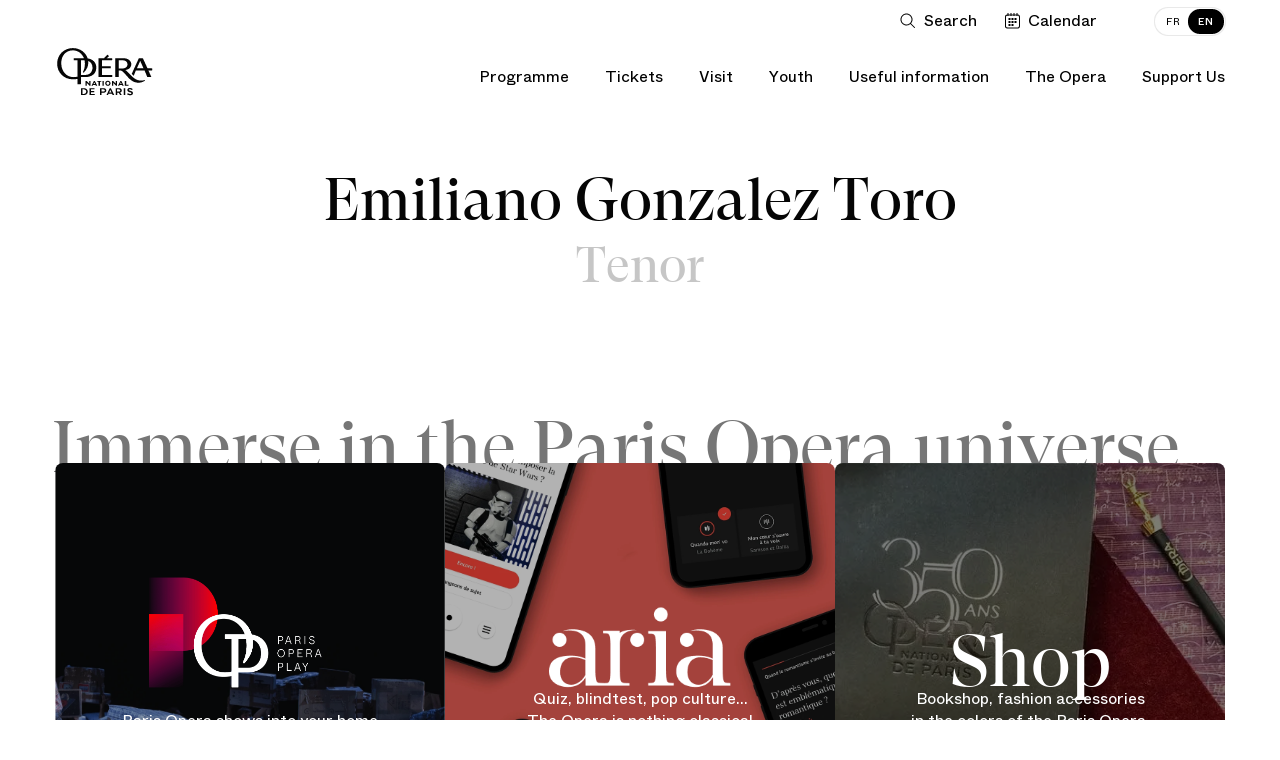

--- FILE ---
content_type: text/css
request_url: https://www.operadeparis.fr/dist/chunks/artist.684fb10f0a7e4fbe261b.css
body_size: 9253
content:
@font-face{font-family:"gt-super-display-light";src:url(/dist/1e85e9bf751b58ef71b4.woff2) format("woff2"),url(/dist/f8857899da88df7e3d04.woff) format("woff");font-weight:normal;font-style:normal}@font-face{font-family:"gt-super-display-regular";src:url(/dist/a82fa24ec89d3092e007.woff2) format("woff2"),url(/dist/131dfe3ed68bfe611b48.woff) format("woff");font-weight:normal;font-style:normal}@font-face{font-family:"gt-super-display-medium";src:url(/dist/103f815b02072c458bd7.woff2) format("woff2"),url(/dist/3e24ebfb61d89e423636.woff) format("woff");font-weight:normal;font-style:normal}@font-face{font-family:"gt-super-display-bold";src:url(/dist/90a179fb812f01761367.woff2) format("woff2"),url(/dist/8ae38b3c8318406882ef.woff) format("woff");font-weight:normal;font-style:normal}@font-face{font-family:"whyte-light";src:url(/dist/ccd0abbcff67ba5eee13.woff2) format("woff2"),url(/dist/37c5e508790491b585a4.woff) format("woff");font-weight:normal;font-style:normal}@font-face{font-family:"whyte-regular";src:url(/dist/291e70de891f79ccc299.woff2) format("woff2"),url(/dist/432f833198f2d23edd06.woff) format("woff");font-weight:normal;font-style:normal}@font-face{font-family:"whyte-medium";src:url(/dist/5187a0718dca1a7f7ed5.woff2) format("woff2"),url(/dist/ef2835b2cff4bc078cde.woff) format("woff");font-weight:normal;font-style:normal}@font-face{font-family:"whyte-bold";src:url(/dist/962175dded2f4a8b4a8f.woff2) format("woff2"),url(/dist/c3e156e3cbd98adce02c.woff) format("woff");font-weight:normal;font-style:normal}@font-face{font-family:"whyte-italic";src:url(/dist/28cb33ce0f900a353d06.woff2) format("woff2"),url(/dist/dee7b5a43c8d00bea359.woff) format("woff");font-weight:normal;font-style:normal}.grid-container{max-width:1230px;margin:0 auto;padding-left:30px;padding-right:30px}.grid-container::after{content:"";display:table;clear:both}@media screen and (max-width: 767px){.grid-container{padding-left:20px;padding-right:20px}}.grid-container .grid-row{margin-left:calc(-15px);margin-right:calc(-15px)}@media screen and (max-width: 767px){.grid-container .grid-row{margin-left:calc(-10px);margin-right:calc(-10px)}}.grid-container .grid-row::after{content:"";display:table;clear:both}.grid-container .grid-row.last-item{margin-bottom:99px}@media screen and (max-width: 767px){.grid-container .grid-row.last-item{margin-bottom:55px}}.grid-container .grid-main{width:66.6666666667%;float:left;padding-right:15px;padding-left:15px}@media screen and (max-width: 1023px){.grid-container .grid-main{width:100%}}@media screen and (max-width: 767px){.grid-container .grid-main{padding-right:10px;padding-left:10px}}.grid-container .grid-aside{position:relative;float:left;width:33.3333333333%;padding-left:15px;padding-right:15px}.grid-container .grid-aside::after{content:"";display:table;clear:both}@media screen and (max-width: 1023px){.grid-container .grid-aside{width:100%}}.grid-container .grid-omega{margin-right:0}.grid-container .grid-three{float:left;width:25%;padding-right:15px;padding-left:15px}.grid-container .grid-nine{float:left;width:75%;padding-right:15px;padding-left:15px}@media screen and (max-width: 1023px){.grid-container .grid-nine{width:100%}}.grid-row-margin{margin-top:40px;margin-bottom:40px}@media screen and (max-width: 767px){.grid-row-margin{margin-top:30px;margin-bottom:30px}}@media screen and (min-width: 1280px){.grid-show-margin{margin-top:66px;margin-bottom:40px}}.grid-row-prefooter{margin-bottom:100px}@media screen and (max-width: 767px){.grid-row-prefooter{margin-bottom:50px}}.grid-row-prefooter-small{margin-bottom:40px}@media screen and (max-width: 767px){.grid-row-prefooter-small{margin-bottom:30px}}.FreePage{margin-top:50px}.FreePage.no-side-nav{max-width:1140px;padding-left:30px;padding-right:30px}.FreePage.no-side-nav .FreePage--main{float:none;padding-left:0;margin:0;width:100%}.FreePage .FreePage--aside{width:24.358974359%;float:left;padding-right:15px}.FreePage .FreePage--aside a{overflow:hidden;text-overflow:ellipsis;white-space:nowrap}.FreePage .BackButton{border:0 solid #ddd;border-top-width:1px}.FreePage .FreePage--main{width:75.641025641%;float:right;padding-left:15px;color:#606060}@media screen and (max-width: 1023px){.FreePage .FreePage--aside,.FreePage .FreePage--main{width:100%;float:none;padding-right:0;padding-left:0}.FreePage .BackButton{border-top-width:0}.FreePage .BackButton a{padding-left:30px;padding-right:30px}.FreePage .FreePage--back{margin-left:calc(-30px);margin-right:calc(-30px);width:auto}}@media screen and (min-width: 768px)and (max-width: 1023px){.FreePage .FreePage--back{margin-top:-50px;margin-bottom:25px}}@media screen and (max-width: 767px){.FreePage{margin-top:25px;margin-bottom:80px}.FreePage .FreePage--back{margin-top:-25px;margin-bottom:10px}.FreePage .BackButton{border-bottom-width:1px}}.Article{margin-top:66px;margin-bottom:40px}@media screen and (min-width: 768px)and (max-width: 1023px){.Article{margin-top:47px;margin-bottom:100px}}@media screen and (min-width: 1024px){.Article{margin-bottom:150px}}@media(max-width: 340px){.Article{margin-top:28px}}.Article__actu{margin-top:0;margin-bottom:0}@media screen and (min-width: 768px)and (max-width: 1023px){.Article__actu{margin-top:0;margin-bottom:200px}}@media screen and (max-width: 767px){.Article__actu{margin-top:0;margin-bottom:170px}}.Article__actu .Article__header{padding-top:60px}@media screen and (min-width: 768px)and (max-width: 1023px){.Article__actu .Article__header{padding-top:40px}}@media screen and (max-width: 767px){.Article__actu .Article__header{padding-top:25px}}.Article__header{margin-bottom:70px;text-align:center}.Article__header::after{content:"";display:table;clear:both}.Article__header p{color:#757575}.Article__header h1{margin:0 0 15px}.Article__header h1>span{color:#757575}.Article__header .BlockSound{float:left;width:100%;padding-left:15px;padding-right:15px}@media screen and (min-width: 768px)and (max-width: 1023px){.Article__header{margin-bottom:34px}.Article__header h1{font-size:35px;line-height:45px}}@media screen and (max-width: 767px){.Article__header{margin-bottom:26px}.Article__header h1{font-size:25px;line-height:35px}}@media(max-width: 340px){.Article__header{margin-bottom:24px}.Article__header h1{font-size:25px;line-height:30px}}.Article__body{position:relative;margin-bottom:40px}.Article__body::after{content:"";display:table;clear:both}@media screen and (min-width: 1024px){.Article__body{min-height:230px}}.Article__body .Article--main-column{width:68.3760683761%;margin-left:17.094017094%;float:none}@media screen and (min-width: 1024px){.Article__body .Article--main-column{padding-right:30px}}@media screen and (min-width: 768px)and (max-width: 1023px){.Article__body .Article--main-column{margin-left:0;width:100%}}@media screen and (max-width: 767px){.Article__body .Article--main-column{margin-left:0;width:100%}}.Article__body .Article--full-column{float:left;width:100%;padding-left:15px;padding-right:15px}@media screen and (min-width: 1024px){.Article--main-column .Article__breakout-main-column{margin-left:25%;margin-right:25%}}.Article__tags{margin-top:34px}.Article__tags.Article__tags--centered{text-align:center;padding-right:0 !important;width:auto;margin:0}.Article__social{float:left;width:16.6666666667%;margin-top:7px;position:absolute;top:0;left:0;text-align:center}@media screen and (max-width: 1023px){.Article__social{margin:0 0 51px;position:static;float:left;width:100%;padding-left:15px;padding-right:15px}}.Article__social.Article__social--centered{float:none;position:static;margin:0 auto 51px;width:auto}@media print{.Article__social{display:none}}.Article__social-box{width:60px;border:1px solid #ddd;margin:0;padding:0;list-style-type:none;padding:10px 0;margin-left:69px}.light-gray-bg .Article__social-box{border-color:#d8d8d8}.Article__social-box>li{margin:13px 0 19px}.Article__social-box>li:last-child{margin-bottom:13px}.Article__social-box button{background-color:rgba(0,0,0,0);border:none;padding:0;margin:0;font-size:13px}.Article__social-box button.button-print{font-size:15px}.Article__social-box button:focus{outline:none}.Article__social-box a svg path,.Article__social-box button svg path{fill:#ccc;transition:140ms ease-in-out fill}.Article__social-box a:hover svg path,.Article__social-box button:hover svg path{fill:#050505}@media screen and (min-width: 1024px)and (max-width: 1279px){.Article__social-box{margin-left:0}}@media screen and (min-width: 768px)and (max-width: 1023px){.Article__social-box li{padding:0 15px}}@media screen and (max-width: 1023px){.Article__social-box{display:inline-block;width:auto;margin-left:0;padding:13px 9px 0}.Article__social-box li{margin:0;display:inline-block}.Article__social-box .icon-mail{top:-2px}}@media screen and (max-width: 767px){.Article__social-box li{padding:0 10px}}.Article__social--centered .Article__social-box{display:inline-block;width:auto;margin-left:0;padding:13px 9px 0}.Article__social--centered .Article__social-box li{margin:0 0 13px;padding:0 15px;display:inline-block}.Article__social--centered .Article__social-box .icon-mail{top:-2px}.Article__ad iframe{display:block;width:100%;max-width:1230px;height:140px;margin:0 auto;border:none;padding:0;overflow:hidden}@media screen and (max-width: 767px){.Article__ad iframe{height:50px}}.Article__more{margin-top:80px;margin-bottom:40px}@media screen and (min-width: 768px)and (max-width: 1023px){.Article__more{margin-top:72px}}@media screen and (max-width: 767px){.Article__more{margin-top:53px}}@media print{.Article__more{display:none}}.Article__more .title-module{font-size:16px;padding-bottom:21px;border-bottom:1px solid #ddd;margin-bottom:30px}@media screen and (min-width: 768px)and (max-width: 1023px){.Article__more .title-module{margin-bottom:20px}}@media screen and (max-width: 767px){.Article__more .title-module{padding-bottom:7px;margin-bottom:0;border:0}}.Article__hero-image{margin:0 0 105px}.Article__hero-image img{vertical-align:middle}.Article__hero-image figcaption{margin-top:29px;line-height:25px;text-align:center}.Article__hero-image figcaption .large-text{margin:0}@media screen and (max-width: 1023px){.Article__hero-image{margin-bottom:43px}}.Article__hero-image--auto-width{text-align:center}.Article__hero-image--auto-width img{width:auto;max-width:100%}.Article__sidebox{width:34.188034188%;padding-left:30px;float:right}@media print{.Article__sidebox{display:none}}.Article__sidebox .title-module{margin:4px 0 13px;font-size:16px}.Article__slideshow{position:relative;margin-bottom:89px;overflow:auto;background-color:#050505}.Article__slideshow-launch{display:block;width:27px;height:23px;position:absolute;top:34px;right:34px;border:0;background-color:rgba(0,0,0,0)}.Article__slideshow-title{margin:0 auto;padding-top:41px;font-family:"gt-super-display-regular",Helvetica,Arial,sans-serif;font-weight:normal;font-size:25px;line-height:1;color:#fff;text-align:center}.Article__slideshow-subtitle{margin:10px 0 0 0;font-family:"whyte-regular",Helvetica,Arial,sans-serif;font-weight:normal;font-size:16px;line-height:1;color:#757575;text-align:center}.Article__slideshow-captions{margin-top:32px;margin-bottom:53px}.Article__slideshow-caption,.Article__slideshow-copyright{margin:0;text-align:center;font-family:"whyte-regular",Helvetica,Arial,sans-serif;font-weight:normal;font-size:16px;line-height:25px;color:#fff}.Article__slideshow-copyright{color:#757575}.Article__sidebox-title{float:left;width:100%}.HeroArticle{position:relative;padding:50px 0}.HeroArticle::after{content:"";display:table;clear:both}@media screen and (max-width: 767px){.HeroArticle{padding:0 0 30px}}.HeroArticle__image{width:calcPercent(8);float:left}@media screen and (min-width: 768px)and (max-width: 1023px){.HeroArticle__image{width:calcPercent(12)}}@media screen and (max-width: 767px){.HeroArticle__image{margin-left:-20px;width:114%}}.HeroArticle__description{width:calcPercent(4);float:left;padding-left:30px}@media screen and (max-width: 1023px){.HeroArticle__description{width:calcPercent(12);padding-left:0;text-align:center}}.HeroArticle__description p{margin:15px 0 0;color:#606060;font-size:16px;line-height:1.4}@media screen and (max-width: 1023px){.HeroArticle__description p{margin-top:11px}}.HeroArticle__description .Button{margin-top:31px}@media screen and (min-width: 768px)and (max-width: 1023px){.HeroArticle__description .Button{margin-top:24px}}@media screen and (max-width: 767px){.HeroArticle__description .Button{margin-top:23px}}.HeroArticle__title{margin:7px 0 0;font-size:35px;line-height:45px;font-family:"gt-super-display-regular",Helvetica,Arial,sans-serif;font-weight:normal}@media screen and (min-width: 768px)and (max-width: 1023px){.HeroArticle__title{margin-top:33px}}@media screen and (max-width: 767px){.HeroArticle__title{margin-top:21px;font-size:25px;line-height:35px}}.PageFreepage__header-text{font-family:"gt-super-display-regular",Helvetica,Arial,sans-serif;font-weight:normal;width:calcPercent(10);max-width:970px;margin-top:50px;margin-bottom:50px;font-size:25px;line-height:35px}@media screen and (max-width: 767px){.PageFreepage__header-text{margin-top:30px;margin-bottom:30px;width:100%;font-size:20px;line-height:30px}}@media screen and (max-width: 1279px){.PageFreepage__header-text{width:calcPercent(12)}}.PageFreepage__image-list-text{padding-right:0;color:#606060}.StackedList{font-size:16px;margin:0;padding:0;list-style-type:none}.StackedList::after{content:"";display:table;clear:both}@media screen and (min-width: 768px){.StackedList--without-metadata .StackedList__card-image{width:185px}.StackedList--without-metadata .StackedList__card-title{width:calc(100% - 185px)}}.StackedList__item{float:left;width:100%;padding-left:15px;padding-right:15px}.StackedList__item::after{content:"";display:table;clear:both}.StackedList__card{padding-top:24px;padding-bottom:18px;border-top:1px solid #ddd}.StackedList__card::after{content:"";display:table;clear:both}@media screen and (max-width: 767px){.StackedList__card{padding-top:20px}}.StackedList__card-image{width:15.811965812%;padding-bottom:5px;float:left;padding-right:15px}.StackedList__card-image img{display:block;width:100%}@media screen and (min-width: 768px)and (max-width: 1023px){.StackedList__card-image{width:24.358974359%}}@media screen and (max-width: 767px){.StackedList__card-image{width:100%;padding-right:0;padding-bottom:0}}.StackedList__card-title{width:51.2820512821%;float:left;margin-top:-6px;word-wrap:break-word;padding-left:15px;padding-right:15px}@media screen and (min-width: 768px)and (max-width: 1023px){.StackedList__card-title{width:75.641025641%;padding-right:0}}@media screen and (max-width: 767px){.StackedList__card-title{width:100%;margin-top:13px}}.StackedList__card-title>a:hover,.StackedList__card-title>a:active,.StackedList__card-title>a:focus,.StackedList__card-title a.hover{color:#757575}.StackedList__card-author{margin-top:5px}.StackedList__card-author>span.light-text{margin-right:14px}@media screen and (max-width: 767px){.StackedList__card-author{margin:8px 0 19px}}.StackedList__card-metadata{width:32.905982906%;float:left;padding-left:15px;line-height:30px}@media screen and (max-width: 1023px){.StackedList__card-metadata{width:100%;margin:12px 0 14px;background-color:#ededed;text-align:center;padding-top:10px;padding-bottom:10px;padding-left:0}}@media screen and (max-width: 767px){.StackedList__card-metadata{width:100%}}.StackedList__metadata-subscribe{margin:-5px 0 8px}.StackedList__metadata-subscribe i[class^=icon-],.StackedList__metadata-subscribe i[class*=" icon-"]{margin-right:10px;height:17px;color:#050505;opacity:.4}@media screen and (max-width: 767px){.StackedList__metadata-subscribe i[class^=icon-],.StackedList__metadata-subscribe i[class*=" icon-"]{display:none}}@media screen and (max-width: 1023px){.StackedList__metadata-subscribe{margin:0}}.StackedList__metadata-location{margin:0;line-height:25px;padding:2px 0;color:#757575}.StackedList__metadata-location span{margin-left:5px}.StackedList__metadata-location .StackedList__metadata--spacer{margin-left:15px}.StackedList__metadata-location i[class^=icon-]{margin-top:5px}.StackedList__metadata-location .icon-garnier{margin-top:3px}.StackedList--four .StackedList__card-image{float:left;width:50%;padding-left:15px;padding-right:15px;margin-top:0}.StackedList__footnotes{margin-top:50px;border-top:1px solid #ddd;padding-top:23px;margin-right:15px;margin-left:15px}@media screen and (max-width: 767px){.StackedList__footnotes{margin-right:10px;margin-left:10px}}@media screen and (max-width: 767px){.StackedList .StackedList__card,.StackedList .StackedList__card-title{padding-left:0;padding-right:0}}.StackedList__card-image:hover+.StackedList__card-title .title-oeuvre{color:#606060}.TitleSponsor{font-size:16px;line-height:20px;display:table;width:100%}.TitleSponsor::after{content:"";display:table;clear:both}.TitleSponsor.grid-row.TitleSponsor--margin-bottom,.TitleSponsor.TitleSponsor--margin-bottom{padding-bottom:15px}@media screen and (min-width: 768px){.TitleSponsor.grid-row.TitleSponsor--margin-bottom,.TitleSponsor.TitleSponsor--margin-bottom{padding-bottom:34px}}.TitleSponsor.TitleSponsor--margin-top{margin-top:36px}.TitleSponsor.TitleSponsor--spacing-after{margin-bottom:26px}.TitleSponsor.TitleSponsor--spacing-20{margin-bottom:20px}.TitleSponsor.TitleSponsor--rolex{padding-bottom:5px}@media screen and (max-width: 767px){.TitleSponsor.TitleSponsor--rolex{padding-bottom:0}}@media print{.TitleSponsor{display:none}}.TitleSponsor__left{display:table-cell;padding-right:15px;vertical-align:top}.TitleSponsor__left.reverse>h3{color:#fff}@media screen and (max-width: 767px){.TitleSponsor--rolex .TitleSponsor__left{vertical-align:middle;padding-top:11px}}@media screen and (max-width: 767px){.TitleSponsor--mobile-centered{width:100%;display:block;padding-right:0;text-align:center}}@media screen and (max-width: 767px){.TitleSponsor--mobile-full{width:100%;display:block;padding-right:0}}.TitleSponsor__right{padding-left:15px;display:table-cell;text-align:right;vertical-align:top}.TitleSponsor__right a{color:#998b77;text-decoration:none}.TitleSponsor__right a:hover{text-decoration:underline}@media screen and (max-width: 767px){.TitleSponsor--rolex .TitleSponsor__right iframe{height:62px;width:120px;overflow:hidden}}.TitleSponsor__title{margin:0;padding:25px 0 0}@media screen and (min-width: 768px){.TitleSponsor__title{padding:45px 0 0}}.TitleSponsor__title.TitleSponsor__title--without-padding{padding:0}@media screen and (max-width: 767px){.TitleSponsor--rolex .TitleSponsor__title{padding-top:0}}.TitleSponsor__title sup{text-transform:none}.TitleSponsor__link{display:inline-block;position:relative;font-size:16px;line-height:30px;margin-top:20px;margin-bottom:-5px}.TitleSponsor__link .icon-calendar{position:absolute;left:-28px;top:0}.TitleSponsor__link .icon-calendar svg path{fill:#998b77}@media screen and (min-width: 768px){.TitleSponsor__link{font-size:18px;margin-top:42px;margin-bottom:-2px}}@media screen and (max-width: 767px){.TitleSponsor__link{line-height:17px;margin-top:26px}}.TitleSponsor--underline{border-bottom:1px solid #ddd;padding-bottom:15px}@media screen and (min-width: 768px){.TitleSponsor--underline{padding-bottom:34px}.TitleSponsor--underline.TitleSponsor--underline-short{padding-bottom:19px}}.light-gray-bg .TitleSponsor--underline{border-color:#d8d8d8}.TitleSponsor--underline--dark-border{border-color:#2d2d2d}.TitleSponsor--no-underline{padding-bottom:15px}@media screen and (min-width: 768px){.TitleSponsor--no-underline{padding-bottom:34px}}@media screen and (max-width: 767px){.TitleSponsor--mobile-no-underline{border-bottom:0}}.TitleSponsor--big-title .TitleSponsor__left{max-width:calcWidthOneGutter(9)}.TitleSponsor--big-title .TitleSponsor__right{max-width:calcWidthOneGutter(3)}.TitleSponsor--big-title .TitleSponsor__title{font-weight:normal;text-transform:none;position:relative;top:6px;margin:0;font-size:30px;line-height:35px;color:#050505;font-family:"gt-super-display-regular",Helvetica,Arial,sans-serif;font-weight:normal}@media(min-width: 1024px){.TitleSponsor--big-title .TitleSponsor__title{font-size:35px;line-height:40px}}@media(max-width: 767px){.TitleSponsor--big-title .TitleSponsor__title{font-size:20px;line-height:25px}}@media screen and (max-width: 767px){.TitleSponsor--big-title .TitleSponsor__title{font-size:25px;top:5px}}.TitleSponsor--big-title .TitleSponsor__link{margin-top:59px}@media screen and (min-width: 768px)and (max-width: 1023px){.TitleSponsor--big-title .TitleSponsor__link{margin-top:56px}}@media screen and (max-width: 767px){.TitleSponsor--big-title .TitleSponsor__link{margin-top:28px}}@media screen and (min-width: 1280px){.TitleSponsor.TitleSponsor--underline.TitleSponsor--margin-bottom+.EventsList{margin-top:30px}}.VerticalOrderedList{columns:2;margin:0 0 -25px;padding:0;list-style:none}.VerticalOrderedList>li{margin-bottom:25px}.VerticalOrderedList .VerticalOrderedList__title{margin:0;font-style:italic;font-weight:normal;font-size:16px;line-height:1.4}.VerticalOrderedList .VerticalOrderedList__text{margin:0;color:#757575;font-size:16px;line-height:1.4}@media(max-width: 400px){.VerticalOrderedList{columns:1}}.VerticalOrderedList .VerticalOrderedList__sublist{margin:0;padding:0;list-style-type:none;font-size:16px;line-height:1.4;color:#050505}.VerticalOrderedList .VerticalOrderedList__sublist a:hover{font-family:"whyte-medium",Helvetica,Arial,sans-serif;font-weight:normal}.VerticalOrderedList--no-break-inside>li{display:block;-webkit-column-break-inside:avoid;page-break-inside:avoid;break-inside:avoid-column}.TimeLine{margin:0;padding:0;list-style-type:none;font-size:16px;line-height:1.4}.TimeLine>li{margin-bottom:27px}.TimeLine .TimeLine__item-title{font-weight:bold}.TimeLine .TimeLine__item-paragraph{margin:0}.tag-live{font-family:"whyte-bold",Helvetica,Arial,sans-serif;font-weight:normal;text-transform:uppercase;font-size:12px;color:#fff;background:red;border-radius:2px;height:24px;display:inline-block;padding:0 13px}.BlockAction ul{margin:0;padding:0;list-style-type:none}.BlockAction ul li{border-top:1px solid #ddd}.BlockActionItem{padding-bottom:23px}.BlockActionItem::after{content:"";display:table;clear:both}.BlockActionItem .BlockActionItem__description{width:calcWidthOneGutter(9);float:left;padding-right:15px;font-size:16px;line-height:1.4;margin-top:10px}.BlockActionItem .BlockActionItem__description .title-listing-small{color:#050505}@media screen and (max-width: 767px){.BlockActionItem .BlockActionItem__description .title-listing-small{margin-bottom:10px}}@media screen and (max-width: 1023px){.BlockActionItem .BlockActionItem__description{width:100%;float:none;padding-right:0}}.BlockActionItem .BlockActionItem__description p{color:#606060}@media screen and (max-width: 767px){.BlockActionItem .BlockActionItem__description p{margin-top:10px}}.BlockActionItem .BlockActionItem__actions{width:calcWidthOneGutter(3);float:left;padding-left:15px;text-align:right;margin-bottom:calc(30px - 23px)}.BlockActionItem .BlockActionItem__actions .Button{margin-top:30px;padding:0 15px;overflow:hidden;text-overflow:ellipsis;white-space:nowrap;min-width:160px;max-width:100%}@media screen and (max-width: 1023px){.BlockActionItem .BlockActionItem__actions{width:100%;float:none;padding-left:0;text-align:left;margin-bottom:0}}@media screen and (min-width: 768px)and (max-width: 1023px){.BlockActionItem .BlockActionItem__actions .Button{margin-right:20px}}@media screen and (max-width: 767px){.BlockActionItem .BlockActionItem__actions .Button{display:block;width:100%;margin-top:20px}}.BlockLandingTitle+.BlockAction>li:first-child{border-top:0 none}.block-module-title{font-size:20px;font-weight:300;margin-bottom:20px;width:auto;text-align:center}.BlockHtml>iframe{width:100%}.BlockImage{margin:31px 0 23px;font-size:16px;line-height:25px;color:#606060}.BlockImage img{vertical-align:middle}.BlockImage figcaption{display:block;margin-top:7px;margin-bottom:-7px}@media screen and (min-width: 768px)and (max-width: 1023px){.BlockImage{margin:41px 0 43px}}@media screen and (min-width: 1024px)and (max-width: 1279px){.BlockImage{margin:31px 0 63px}}@media screen and (min-width: 1280px){.BlockImage{margin:71px 0 58px}}.BlockImage__video,.BlockImage__diaporama{font-size:16px;line-height:1.4;color:#050505}.BlockImage__video a.Overlay:hover .Overlay__icon,.BlockImage__diaporama a.Overlay:hover .Overlay__icon{opacity:.5}.BlockImage__video figcaption,.BlockImage__diaporama figcaption{margin-top:30px;padding-bottom:46px;text-align:center;border-bottom:1px solid #ddd}.BlockImage__video figcaption>*,.BlockImage__diaporama figcaption>*{display:block;color:#757575}.BlockImage__video figcaption p,.BlockImage__diaporama figcaption p{padding:0;margin:0}.detail3scene .BlockImage figcaption{font-size:14px;line-height:20px;margin-top:22px}@media screen and (max-width: 767px){.detail3scene .BlockImage figcaption{margin-top:17px}}.BlockImage--fullscreen{width:100vw;transform:translateX(385px) translateX(-50vw)}@media(min-width: 768px)and (max-width: 830px){.BlockImage--fullscreen{transform:translateX(0);margin-left:calc(-30px)}}@media screen and (max-width: 767px){.BlockImage--fullscreen{transform:translateX(0);margin-left:calc(-20px)}}.BlockImage__video--fullscreen{background:#050505;padding:80px 0 70px 0;width:100vw;transform:translateX(385px) translateX(-50vw)}.BlockImage__video--fullscreen .BlockImage__video--innerfullscreen{margin:0 auto;max-width:1230px}.BlockImage__video--fullscreen .BlockImage__video--innerfullscreen .Overlay,.BlockImage__video--fullscreen .BlockImage__video--innerfullscreen .BlockVideo__embed,.BlockImage__video--fullscreen .BlockImage__video--innerfullscreen figcaption{margin-left:30px;margin-right:30px}@media(min-width: 768px)and (max-width: 830px){.BlockImage__video--fullscreen{transform:translateX(0);margin-left:calc(-30px)}}@media screen and (max-width: 767px){.BlockImage__video--fullscreen{padding:30px 0;transform:translateX(0);margin-left:calc(-20px)}.BlockImage__video--fullscreen .BlockImage__video--innerfullscreen .Overlay,.BlockImage__video--fullscreen .BlockImage__video--innerfullscreen .BlockVideo__embed,.BlockImage__video--fullscreen .BlockImage__video--innerfullscreen figcaption{margin-left:20px;margin-right:20px}}.BlockImage__video--fullscreen figcaption{padding-bottom:0}.detail3scene .BlockImage__video figcaption{border:0 none;text-align:left;color:#606060}.BlockImageText{font-size:16px;line-height:1.4}.BlockImageText::after{content:"";display:table;clear:both}.BlockImageText sup,.BlockImageText sub{vertical-align:baseline;position:relative;top:-0.4em}.BlockImageText sub{top:.4em}.BlockImageText p:empty{display:none}.BlockImageText a:hover{text-decoration:underline}.BlockImageText p,.BlockImageText ul{margin:0 0 20px}.BlockImageText h4{margin-top:35px;text-transform:uppercase}.BlockImageText strong,.BlockImageText b{font-family:"whyte-medium",Helvetica,Arial,sans-serif;font-weight:normal}.BlockImageText ul,.BlockImageText ol{padding-left:1.2em}.BlockImageText ul{list-style:disc}.BlockImageText ol{list-style:decimal}.BlockImageText small{display:block;color:#757575;font-size:14px;line-height:25px;margin:0 0 20px}.FreePage--main .BlockImageText{color:#606060}.FreePage--main .BlockImageText h1,.FreePage--main .BlockImageText h2,.FreePage--main .BlockImageText h3,.FreePage--main .BlockImageText h4,.FreePage--main .BlockImageText strong,.FreePage--main .BlockImageText b{color:#050505}.FreePage--main .BlockImageText h1 a,.FreePage--main .BlockImageText h2 a,.FreePage--main .BlockImageText h3 a,.FreePage--main .BlockImageText h4 a,.FreePage--main .BlockImageText strong a,.FreePage--main .BlockImageText b a{color:#345472}.BlockImageText figure{margin:0;padding:0;width:auto;height:auto;margin-right:30px;margin-bottom:calc(30px - 8px);float:left;display:block;max-width:270px;font-size:16px;line-height:25px}.BlockImageText figure img{width:auto;max-width:100%}@media screen and (max-width: 767px){.BlockImageText figure{float:none;margin-right:0;max-width:100%}.BlockImageText figure img{width:100%}}.BlockImageText figure.BlockImageText__right{float:right;margin-left:30px;margin-right:0}@media screen and (max-width: 767px){.BlockImageText figure.BlockImageText__right{float:none;margin-left:0}}.BlockImageText figcaption{display:block;margin-top:7px;color:#606060;margin-bottom:-7px}.BlockLandingTitle+.BlockImageText{margin-top:31px}@media screen and (min-width: 1024px)and (max-width: 1279px){.BlockLandingTitle+.BlockImageText{margin-top:41px}}@media screen and (min-width: 768px)and (max-width: 1023px){.BlockLandingTitle+.BlockImageText{margin-top:31px}}.Article .Article--main-column>.BlockImageText:first-child:first-letter{float:left;margin:11px 10px -5px 0;line-height:82px;font-family:"gt-super-display-regular",Helvetica,Arial,sans-serif;font-weight:normal;font-size:107px}.BlockImageText.BlockImage__video figure{width:100%}@media screen and (min-width: 767px){.component__list--item .BlockImageText .BlockImageText__left{float:left;margin-right:30px}.component__list--item .BlockImageText .BlockImageText__right{float:right;margin-left:30px}}.component__list--item .BlockImageText .BlockImageText__left,.component__list--item .BlockImageText .BlockImageText__right{margin-bottom:22px}.component__list--item .BlockImageText+.BlockImageText{margin-top:16px}.BlockLandingTitle{margin:0;padding:0;font-size:35px;line-height:40px;font-family:"gt-super-display-regular",Helvetica,Arial,sans-serif;font-weight:normal;color:#606060;padding-bottom:30px;border-bottom:1px solid #ddd}@media screen and (max-width: 767px){.BlockLandingTitle{padding-top:17px;padding-bottom:22px;font-size:25px;line-height:35px}.BlockLandingTitle.BlockLandingTitle--extra-margin{margin-bottom:20px}}.BlockLandingItem{width:100%}.BlockLandingItem__image a{color:#050505}.BlockLandingItem__image a:hover{color:#606060}.BlockLandingItem__image img,.BlockLandingItem__image a{display:block}.BlockLandingItem__image:hover+.BlockLandingItem__description .title-listing a{color:#606060}.BlockLandingItem__description{font-size:16px;line-height:1.4}.BlockLandingItem__description .title-listing a{color:#050505}.BlockLandingItem__description .title-listing a:hover{color:#606060}.BlockLandingItem__description a{color:#606060}.BlockLandingItem__description a:hover{color:#050505}.BlockLandingItem__description p{color:#757575}.BlockLandingItem__description>a:hover{text-decoration:underline}.BlockLandingList{margin:0;padding:0;list-style-type:none}.BlockLandingList>li{border-top:1px solid #ddd;padding-top:30px;padding-bottom:30px;width:100%}.BlockLandingList>li::after{content:"";display:table;clear:both}@media screen and (max-width: 767px){.BlockLandingList>li{border-top:0 none;padding-top:0;padding-bottom:20px}}.BlockLandingList .BlockLandingItem__image{width:calcWidthOneGutter(4, 9);float:left;padding-right:15px}@media screen and (max-width: 767px){.BlockLandingList .BlockLandingItem__image{width:100%;float:none;padding-right:0}}.BlockLandingList .BlockLandingItem__image+.BlockLandingItem__description{width:calcWidthOneGutter(5, 9);float:left;padding-left:15px}@media screen and (max-width: 767px){.BlockLandingList .BlockLandingItem__image+.BlockLandingItem__description{width:100%;padding-left:0}}.BlockLandingList .BlockLandingItem__description .title-listing{margin-top:0}@media screen and (max-width: 767px){.BlockLandingList .BlockLandingItem__description .title-listing{margin-top:10px;margin-bottom:10px}}.BlockLandingList .BlockLandingItem__description p{margin-top:13px;margin-bottom:14px}@media screen and (min-width: 768px)and (max-width: 1023px){.BlockLandingList .BlockLandingItem__description p{margin-top:10px;margin-bottom:10px}}@media screen and (max-width: 767px){.BlockLandingList .BlockLandingItem__description p{margin-top:7px;margin-bottom:9px}}.BlockLandingGrid>ul{margin:0;padding:0 0 30px 0;list-style-type:none;display:table;word-spacing:-1em;min-width:100%}@media screen and (max-width: 767px){.BlockLandingGrid>ul{padding-bottom:20px}}.BlockLandingGrid>ul>li{padding-top:30px;padding-bottom:10px;width:calcPercent(6);padding-left:15px;padding-right:15px;display:inline-block;vertical-align:top;word-spacing:0;zoom:1}.BlockLandingGrid>ul>li::after{content:"";display:table;clear:both}.BlockLandingGrid>ul>li.BlockLanding__featured{width:100%;margin-bottom:30px}@media screen and (max-width: 767px){.BlockLandingGrid>ul>li{width:100%;float:none;padding-top:0;padding-bottom:20px;padding-left:10px;padding-right:10px}}.BlockLandingGrid .BlockLandingItem__image .title-listing{margin-top:16px;margin-bottom:0}.BlockLandingGrid .BlockLandingItem__description p{margin-top:8px;margin-bottom:9px}.BlockLandingTitle+.BlockLandingList>li:first-child{border-top:0 none}.BlockNotification{overflow:hidden;max-height:100%;padding:5px 0;font-family:"whyte-regular",Helvetica,Arial,sans-serif;font-weight:normal;font-size:16px;line-height:1.3;background:rgba(0,0,0,0);color:#cc2c00;max-width:770px;margin:0 auto 0 0}.BlockNotification .BlockNotification__message{margin:15px 0 14px;padding-left:60px;padding-right:20px;position:relative}.BlockNotification .BlockNotification__message .maz-icon-notification{color:#cc2c00;position:absolute;left:20px;font-size:18px;top:50%;transform:translateY(-50%)}.BlockNotification .BlockNotification__message a{color:#cc2c00;text-decoration:underline}.BlockNotification .BlockNotification__message a:hover{text-decoration:none}.BlockPartners{border-top:1px solid #ddd;margin-bottom:calc(30px - 1)}.BlockPartners::after{content:"";display:table;clear:both}.BlockPartners ul{margin:0;padding:0;list-style-type:none;display:flex;flex-wrap:wrap;width:100%}.BlockPartners ul li{width:calcPercent(6);display:flex;flex-direction:column;justify-content:center;align-items:center;margin-bottom:20px;float:left;color:#606060}.BlockPartners ul li::after{content:"";display:table;clear:both}@media screen and (max-width: 767px){.BlockPartners ul li{width:100%}}.BlockPartnerItem{width:100%}.BlockPartnerItem::after{content:"";display:table;clear:both}.BlockPartnerItem>a:hover{text-decoration:underline}.BlockPartnerItem figure{margin:53px auto 0 auto;width:100px;height:70px;text-align:center;overflow:hidden;white-space:nowrap;background-repeat:no-repeat;background-size:contain;background-position:center bottom}@media screen and (max-width: 767px){.BlockPartnerItem figure{margin-top:30px}}.BlockPartnerItem figure:before{content:"";display:inline-block;height:100%;vertical-align:middle;margin-right:-0.25em}.BlockPartnerItem figure img{vertical-align:middle;display:inline-block;width:auto;height:auto;max-width:100px;max-height:70px}.BlockPartnerItem p{max-width:270px;margin:0 auto;font-size:16px;line-height:25px;font-family:"whyte-italic",Helvetica,Arial,sans-serif;font-weight:normal;text-align:center;padding-top:60px}@media screen and (max-width: 767px){.BlockPartnerItem p{padding-top:26px}}.BlockPartnerItem figure+p{padding-top:20px}.BlockPartnerItem>a{display:block;text-align:center}.BlockPartners.BlockPartners--full ul{max-width:1230px;margin:0 auto;padding-left:30px;padding-right:30px}.BlockPartners.BlockPartners--full ul>li{float:left;width:25%;padding-left:15px;padding-right:15px}@media screen and (min-width: 768px)and (max-width: 1023px){.BlockPartners.BlockPartners--full ul>li{width:calcPercent(6)}}@media screen and (max-width: 767px){.BlockPartners.BlockPartners--full ul>li{width:100%;padding-left:10px;padding-right:10px}}.BlockPartners--margin{margin:55px 0 94px}.BlockLandingTitle+.BlockPartners{border-top:0 none}.BlockQuote{margin:11px 0 28px;padding:55px 0 58px;border-top:1px solid #ddd;border-bottom:1px solid #ddd;text-align:center;font-size:35px;line-height:40px;font-family:"gt-super-display-regular",Helvetica,Arial,sans-serif;font-weight:normal;color:#050505;font-family:"gt-super-display-regular",Helvetica,Arial,sans-serif;font-weight:normal}@media screen and (min-width: 768px)and (max-width: 1023px){.BlockQuote{font-size:35px;line-height:45px;margin:31px 0 48px;padding:29px 0 30px;font-size:35px;line-height:40px}}@media screen and (max-width: 767px){.BlockQuote{padding-top:17px;padding-bottom:22px;font-size:20px;line-height:30px;font-family:"gt-super-display-regular",Helvetica,Arial,sans-serif;font-weight:normal;margin:13px 0 32px}}@media screen and (min-width: 1024px){.BlockQuote{margin:76px 0 78px}}.BlockQuote cite{margin-top:21px;font-style:normal;font-family:"whyte-regular",Helvetica,Arial,sans-serif;font-weight:normal;display:block;color:#757575;font-size:16px;line-height:25px}@media screen and (max-width: 767px){.BlockQuote cite{margin-top:11px}}.BlockQuote b{font-weight:normal !important}.Article__body .BlockQuote{font-size:45px;line-height:55px}.detail3scene .BlockQuote{margin-left:-26%;margin-right:-26%}@media(min-width: 768px)and (max-width: 1170px){.detail3scene .BlockQuote{margin-left:calc(-30px);margin-right:calc(-30px)}}@media screen and (max-width: 767px){.detail3scene .BlockQuote{margin-left:calc(-20px);margin-right:calc(-20px)}}.BlockReserve{position:relative;border-top:1px solid #ddd}.BlockReserve::after{content:"";display:table;clear:both}.BlockReserve .BlockReserve__title,.BlockReserve .BlockReserve__date{width:calcPercent(8);float:left}@media screen and (max-width: 767px){.BlockReserve .BlockReserve__title,.BlockReserve .BlockReserve__date{width:calcPercent(12)}}@media screen and (min-width: 768px){.BlockReserve .BlockReserve__button{position:absolute;top:30px;right:0}}@media screen and (max-width: 767px){.BlockReserve .BlockReserve__button{margin:30px 0 0;position:static}}.BlockReserve .BlockReserve__title{margin:28px 0 0;font-size:20px;line-height:30px;font-family:"gt-super-display-regular",Helvetica,Arial,sans-serif;font-weight:normal}.BlockReserve .BlockReserve__date{margin:25px 0 0;color:#757575}.BlockSeparator{border:0;height:1px;background:#ddd;margin:50px 0 40px 0}.BlockShow ul{margin:0;padding:0;list-style-type:none}.BlockShow ul li{border-top:1px solid #ddd}.BlockShowItem{margin-bottom:30px}.BlockShowItem::after{content:"";display:table;clear:both}@media screen and (max-width: 767px){.BlockShowItem{margin-bottom:20px}}.BlockShowItem .BlockShowItem__image{width:calcWidthOneGutter(4);float:left;padding-right:15px;text-align:right;margin-top:30px}@media screen and (max-width: 767px){.BlockShowItem .BlockShowItem__image{width:100%;float:none;padding-right:0;margin-top:20px}}.BlockShowItem .BlockShowItem__image:hover+.BlockShowItem__description a.title-oeuvre-subtitle{color:#757575}.BlockShowItem .BlockShowItem__description{width:calcWidthOneGutter(8);float:left;padding-left:15px;margin-top:25px;word-wrap:break-word;font-size:16px;line-height:25px}.BlockShowItem .BlockShowItem__description p{margin:0}.BlockShowItem .BlockShowItem__description .title-oeuvre-subtitle{text-transform:uppercase;color:#050505}.BlockShowItem .BlockShowItem__description a.title-oeuvre-subtitle:hover{color:#757575}@media screen and (max-width: 767px){.BlockShowItem .BlockShowItem__description{width:100%;float:none;padding-left:0;margin-top:16px}}.BlockShowItem .BlockShowItem__text{width:calcWidthOneGutter(5, 8);padding-right:15px;float:left}@media screen and (max-width: 1023px){.BlockShowItem .BlockShowItem__text{width:100%;float:none}}.BlockShowItem .BlockShowItem__actions{width:calcWidthOneGutter(3, 8);padding-left:15px;text-align:right;float:right}.BlockShowItem .BlockShowItem__actions .Button{margin-bottom:30px}@media screen and (max-width: 1023px){.BlockShowItem .BlockShowItem__actions{width:100%;float:none;padding-left:0;text-align:left}}@media screen and (min-width: 768px)and (max-width: 1023px){.BlockShowItem .BlockShowItem__actions{margin-top:30px}.BlockShowItem .BlockShowItem__actions .Button{margin-right:20px}}@media screen and (max-width: 767px){.BlockShowItem .BlockShowItem__actions{margin-top:20px}.BlockShowItem .BlockShowItem__actions .Button{display:block;width:100%;margin-bottom:20px}}.BlockLandingTitle+.BlockShow>li:first-child{border-top:0 none}.BlockStyles{margin-top:7px;margin-bottom:40px}.BlockStyles p{margin:0;font-size:18px;line-height:30px;color:#606060}.BlockStyles h1{margin:0 0 74px;padding-bottom:17px;border-bottom:1px solid #ddd;font-size:35px;line-height:65px;color:#757575;font-family:"gt-super-display-regular",Helvetica,Arial,sans-serif;font-weight:normal}.BlockStyles h2{margin:0 0 13px;font-size:25px;line-height:35px;font-family:"gt-super-display-regular",Helvetica,Arial,sans-serif;font-weight:normal}.BlockStyles small{color:#757575;font-size:14px;line-height:25px}.BlockSubtitle{font-size:20px;line-height:25px;font-family:"gt-super-display-regular",Helvetica,Arial,sans-serif;font-weight:normal;color:#050505}.BlockText{margin:0 0 20px;color:#050505;font-size:16px;line-height:1.4}.BlockText.BlockText--dropcaps:first-letter{float:left;margin:11px 10px -5px 0;line-height:82px;font-family:"gt-super-display-regular",Helvetica,Arial,sans-serif;font-weight:normal;font-size:107px}.BlockText sup,.BlockText sub{vertical-align:baseline;position:relative;top:-0.4em}.BlockText sub{top:.4em}.BlockText p:empty{display:none}.BlockText a:hover{text-decoration:underline}.BlockText p,.BlockText ul{margin:0 0 20px}.BlockText h4{margin-top:35px;text-transform:uppercase}.BlockText strong,.BlockText b{font-family:"whyte-medium",Helvetica,Arial,sans-serif;font-weight:normal}.BlockText ul,.BlockText ol{padding-left:1.2em}.BlockText ul{list-style:disc}.BlockText ol{list-style:decimal}.BlockText small{display:block;color:#757575;font-size:14px;line-height:25px;margin:0 0 20px}.FreePage--main .BlockText{color:#606060}.FreePage--main .BlockText h1,.FreePage--main .BlockText h2,.FreePage--main .BlockText h3,.FreePage--main .BlockText h4,.FreePage--main .BlockText strong,.FreePage--main .BlockText b{color:#050505}.FreePage--main .BlockText h1 a,.FreePage--main .BlockText h2 a,.FreePage--main .BlockText h3 a,.FreePage--main .BlockText h4 a,.FreePage--main .BlockText strong a,.FreePage--main .BlockText b a{color:#345472}.Article .Article--main-column>.BlockText:first-child:first-letter{float:left;margin:11px 10px -5px 0;line-height:82px;font-family:"gt-super-display-regular",Helvetica,Arial,sans-serif;font-weight:normal;font-size:107px}div.BlockText{margin-top:30px}.BlockText__footnotes{color:#757575;font-size:14px;line-height:25px;margin:0 0 20px}.BlockText__footnotes p{color:#757575;font-size:14px;line-height:25px}.BlockText>.Button{margin-bottom:30px}.BlockTitle{margin-top:35px;margin-bottom:20px;color:#050505;font-size:25px;line-height:35px;font-family:"gt-super-display-regular",Helvetica,Arial,sans-serif;font-weight:normal}@media(max-width: 767px){.BlockTitle{font-size:20px;line-height:30px}}@media screen and (max-width: 767px){.BlockTitle{margin-top:25px;margin-bottom:15px}.BlockTitle+.BlockText{margin-top:20px}}.expand-marker{border:2px solid #429a32}.expand-marker span.marker-expand{padding:10px;color:#429a32;font-weight:bold}.BlockImage__video .Overlay{background-size:cover;background-position:center center;padding-bottom:56.25%}.BlockImage__video .BlockVideo__embed{position:relative;background:#000;padding-bottom:56.25%}.BlockImage__video .BlockVideo__embed iframe{position:absolute;top:0;left:0;width:100%;height:100%}div.pages-visits-title{border-bottom:1px solid #979797 !important;height:auto !important;min-height:55px;font-size:40px !important;color:#050505 !important;line-height:1 !important;font-family:"gt-super-display-regular",Helvetica,Arial,sans-serif;font-weight:normal}div.pages-visits-text p{line-height:24px !important;font-size:16px !important}p.pages-visits-caption-image{position:absolute;bottom:10px;right:10px;z-index:10;color:#fff;font-size:12px;line-height:1.3;margin-bottom:0}div.pages-visits-label-expand-module{font-size:20px;margin-bottom:20px}div.cta-v2.reverse{flex-direction:row-reverse}div.cta-v2.theme-dark{background-color:#050505}div.cta-v2.theme-dark div.text-side h2,div.cta-v2.theme-dark div.text-side p{color:#fff}div.cta-v2.theme-dark .button-ctav2{border:1px solid #fff !important;background-color:#fff !important;color:#050505 !important}div.cta-v2.theme-grey{background-color:#fbfbfb}div.cta-v2{padding:30px;height:100%;margin:0;display:-webkit-box;display:-moz-box;display:-ms-flexbox;display:-webkit-flex;display:flex;align-items:center;justify-content:center}div.cta-v2 div.text-side{max-width:50%;width:50%}div.cta-v2 div.text-side h2{margin-top:0px !important;font-family:"gt-super-display-regular",Helvetica,Arial,sans-serif;font-weight:normal;font-size:36px;margin-bottom:30px}div.cta-v2 div.text-side p{margin-bottom:30px;font-size:16px;line-height:1.5}div.cta-v2 figure{max-width:50%;position:relative;margin-bottom:0px !important}div.cta-v2 figure p{position:absolute;z-index:10;color:#fff;font-size:12px;line-height:1.3;margin-bottom:0px;background:rgba(0,0,0,.4);padding:10px;bottom:0 !important;right:0 !important}div.cta-v2 .button-ctav2{display:inline-flex;align-items:center;justify-content:center;text-align:center;font-size:14px;border-radius:2px;height:50px;padding:20px 17px;text-transform:uppercase;transition:all .2s;font-family:"whyte-regular",Helvetica,Arial,sans-serif;font-weight:normal;min-width:225px;text-decoration:none;border:1px solid #000;background-color:#050505;color:#fff}.component-grid-item{display:flex;flex-direction:column;margin-bottom:20px}.component-grid-item.image-ratio-16-9 .component-grid-item__image-wrapper{display:block;position:relative;height:0;padding-top:56.25%}.component-grid-item.image-ratio-16-9 .component-grid-item__image-wrapper>img,.component-grid-item.image-ratio-16-9 .component-grid-item__image-wrapper>video,.component-grid-item.image-ratio-16-9 .component-grid-item__image-wrapper>[class*=placeholder]{position:absolute;top:0;left:0;width:100%;height:100%}.component-grid-item.image-ratio-9-16 .component-grid-item__image-wrapper{display:block;position:relative;height:0;padding-top:177.7777777778%}.component-grid-item.image-ratio-9-16 .component-grid-item__image-wrapper>img,.component-grid-item.image-ratio-9-16 .component-grid-item__image-wrapper>video,.component-grid-item.image-ratio-9-16 .component-grid-item__image-wrapper>[class*=placeholder]{position:absolute;top:0;left:0;width:100%;height:100%}.component-grid-item.image-ratio-1-1 .component-grid-item__image-wrapper{display:block;position:relative;height:0;padding-top:100%}.component-grid-item.image-ratio-1-1 .component-grid-item__image-wrapper>img,.component-grid-item.image-ratio-1-1 .component-grid-item__image-wrapper>video,.component-grid-item.image-ratio-1-1 .component-grid-item__image-wrapper>[class*=placeholder]{position:absolute;top:0;left:0;width:100%;height:100%}.component-grid-item.image-ratio-4-3 .component-grid-item__image-wrapper{display:block;position:relative;height:0;padding-top:75%}.component-grid-item.image-ratio-4-3 .component-grid-item__image-wrapper>img,.component-grid-item.image-ratio-4-3 .component-grid-item__image-wrapper>video,.component-grid-item.image-ratio-4-3 .component-grid-item__image-wrapper>[class*=placeholder]{position:absolute;top:0;left:0;width:100%;height:100%}.component-grid-item.image-ratio-3-5 .component-grid-item__image-wrapper{display:block;position:relative;height:0;padding-top:166.6666666667%}.component-grid-item.image-ratio-3-5 .component-grid-item__image-wrapper>img,.component-grid-item.image-ratio-3-5 .component-grid-item__image-wrapper>video,.component-grid-item.image-ratio-3-5 .component-grid-item__image-wrapper>[class*=placeholder]{position:absolute;top:0;left:0;width:100%;height:100%}.component-grid-item.image-ratio-4-5 .component-grid-item__image-wrapper{display:block;position:relative;height:0;padding-top:125%}.component-grid-item.image-ratio-4-5 .component-grid-item__image-wrapper>img,.component-grid-item.image-ratio-4-5 .component-grid-item__image-wrapper>video,.component-grid-item.image-ratio-4-5 .component-grid-item__image-wrapper>[class*=placeholder]{position:absolute;top:0;left:0;width:100%;height:100%}.component-grid-item.image-ratio-2-3 .component-grid-item__image-wrapper{display:block;position:relative;height:0;padding-top:150%}.component-grid-item.image-ratio-2-3 .component-grid-item__image-wrapper>img,.component-grid-item.image-ratio-2-3 .component-grid-item__image-wrapper>video,.component-grid-item.image-ratio-2-3 .component-grid-item__image-wrapper>[class*=placeholder]{position:absolute;top:0;left:0;width:100%;height:100%}.component-grid-item.image-ratio-3-2 .component-grid-item__image-wrapper{display:block;position:relative;height:0;padding-top:66.6666666667%}.component-grid-item.image-ratio-3-2 .component-grid-item__image-wrapper>img,.component-grid-item.image-ratio-3-2 .component-grid-item__image-wrapper>video,.component-grid-item.image-ratio-3-2 .component-grid-item__image-wrapper>[class*=placeholder]{position:absolute;top:0;left:0;width:100%;height:100%}.component-grid-item.image-ratio-7-10 .component-grid-item__image-wrapper{display:block;position:relative;height:0;padding-top:142.8571428571%}.component-grid-item.image-ratio-7-10 .component-grid-item__image-wrapper>img,.component-grid-item.image-ratio-7-10 .component-grid-item__image-wrapper>video,.component-grid-item.image-ratio-7-10 .component-grid-item__image-wrapper>[class*=placeholder]{position:absolute;top:0;left:0;width:100%;height:100%}.component-grid-item.image-ratio-7-4 .component-grid-item__image-wrapper{display:block;position:relative;height:0;padding-top:57.1428571429%}.component-grid-item.image-ratio-7-4 .component-grid-item__image-wrapper>img,.component-grid-item.image-ratio-7-4 .component-grid-item__image-wrapper>video,.component-grid-item.image-ratio-7-4 .component-grid-item__image-wrapper>[class*=placeholder]{position:absolute;top:0;left:0;width:100%;height:100%}.component-grid-item.item-ratio-3-5 .component-grid-item__wrapper{display:block;position:relative;height:0;padding-top:166.6666666667%}.component-grid-item.item-ratio-3-5 .component-grid-item__wrapper>img,.component-grid-item.item-ratio-3-5 .component-grid-item__wrapper>video,.component-grid-item.item-ratio-3-5 .component-grid-item__wrapper>[class*=placeholder]{position:absolute;top:0;left:0;width:100%;height:100%}.component-grid-item__wrapper{position:relative}.component-grid-item__head{position:relative}.component-grid-item__head-link{display:block}.component-grid-item__head-link--ratio{aspect-ratio:41/50;overflow:hidden;position:relative}.component-grid-item__head-link img{object-fit:cover;position:absolute;top:0;bottom:0;left:0;right:0;width:100%;height:100%}.component-grid-item__head-infos{padding:20px 0 0;color:#050505}.section-grid--articles .component-grid-item__head-infos{position:absolute;z-index:2;top:0;left:0;width:100%;height:100%;padding:20px;color:#fff;display:flex;flex-direction:column;justify-content:space-between}.component-grid-item__body{flex:1;display:flex;flex-direction:column}.component-grid-item__title{font-family:"gt-super-display-regular",Helvetica,Arial,sans-serif;font-weight:normal;line-height:1.25}.section-grid--shows .component-grid-item__title{line-height:1.2;margin-bottom:10px}.component-grid-item__subtitle{margin:0 !important;font-size:16px;line-height:1.38}.component-grid-item__desc{font-size:14px;color:#757575;line-height:1.3}.component-grid-item__flex-1>*:first-child{margin-top:0 !important}.component-grid-item__information-list-item{line-height:22px}.component-grid-item__desc-link{display:block}.component-grid-item__desc-link>*:first-child{margin-top:0}.component-grid-item__genre{margin-bottom:10px;font-family:"whyte-medium",Helvetica,Arial,sans-serif;font-weight:normal;text-transform:uppercase;font-size:14px;color:#757575}.component-grid-item__underline-link{font-size:14px;color:#606060;text-decoration:underline;display:inline-block}.component-grid-item__underline-link:hover{text-decoration:underline}.component-grid-item__image-wrapper>img{object-fit:cover;font-family:"object-fit: cover;"}.component-grid-item__placeholder{display:flex;justify-content:center;align-items:center;background-color:#fbfbfb}.component-grid-item__placeholder .maz-icon-logo-opera{font-size:58px;color:rgba(0,0,0,.3)}.component-grid-item__cta{margin:20px 0}@media screen and (max-width: 767px){.component-grid-item.image-ratio-mobile-1-1 .component-grid-item__image-wrapper{display:block;position:relative;height:0;padding-top:100%}.component-grid-item.image-ratio-mobile-1-1 .component-grid-item__image-wrapper>img,.component-grid-item.image-ratio-mobile-1-1 .component-grid-item__image-wrapper>video,.component-grid-item.image-ratio-mobile-1-1 .component-grid-item__image-wrapper>[class*=placeholder]{position:absolute;top:0;left:0;width:100%;height:100%}.component-grid-item.image-ratio-mobile-2-1 .component-grid-item__image-wrapper{display:block;position:relative;height:0;padding-top:50%}.component-grid-item.image-ratio-mobile-2-1 .component-grid-item__image-wrapper>img,.component-grid-item.image-ratio-mobile-2-1 .component-grid-item__image-wrapper>video,.component-grid-item.image-ratio-mobile-2-1 .component-grid-item__image-wrapper>[class*=placeholder]{position:absolute;top:0;left:0;width:100%;height:100%}}@media screen and (min-width: 768px){.component-grid-item{margin-bottom:30px}.component-grid-item__wrapper{display:flex;flex-direction:column;flex:1}}.component-grid__wrapper{position:relative;width:100%}.component-grid--stagger-animation .component-grid-item{opacity:0;transform:translateY(20px)}.component-grid-item--common .component-grid-item__title{font-size:18px;margin-top:10px}.component-grid-item--common .component-grid-item__artist{font-family:"gt-super-display-regular",Helvetica,Arial,sans-serif;font-weight:normal;line-height:1.25;font-size:18px}.component-grid-item--common .component-grid-item__subtitle{margin-top:10px;font-size:14px;color:#757575}.component-grid-item--common .component-grid-item__season{color:#606060;font-size:14px}.component-grid-item--common .component-grid-item__category{font-family:"gt-super-display-regular",Helvetica,Arial,sans-serif;font-weight:normal;font-size:36px;color:#606060;margin-top:10px}.component-grid-item--common .component-grid-item__craft{font-size:14px;margin-top:10px}.component-grid-item--common .component-grid-item__desc{margin-top:10px}.component-grid-item--common .component-grid-item__cta::before{content:"";position:absolute;top:0;left:0;width:100%;height:100%;z-index:1}.component-grid-item--common .component-grid-item__link-wrapper{display:flex;flex:1;color:inherit}.component-grid-item--common[data-item-category=subscriptions] .component-grid-item__title{font-size:26px}@media screen and (max-width: 767px){.component-grid-item--common:not([data-item-category=subscriptions]) .component-grid-item__wrapper{display:flex}.component-grid-item--common:not([data-item-category=subscriptions]) .component-grid-item__head{flex-basis:33.33333%;align-self:flex-start}.component-grid-item--common:not([data-item-category=subscriptions]) .component-grid-item__body{padding-left:15px}.component-grid-item--common[data-item-category=subscriptions]{margin-bottom:40px}.component-grid-item--common[data-item-category=subscriptions] .component-grid-item__link-wrapper{flex-direction:column}.component-grid-item--common[data-item-category=subscriptions] .component-grid-item__body{padding-top:20px}.component-grid-item--common[data-item-category=subscriptions] .component-grid-item__head{margin-left:-15px;margin-right:-15px}}@media screen and (min-width: 768px){.component-grid-item--common .component-grid-item__body{padding-top:20px}.component-grid-item--common .component-grid-item__flex-1{flex:1}.component-grid-item--common .component-grid-item__title{font-size:26px}.component-grid-item--common .component-grid-item__artist{font-size:26px}.component-grid-item--common .component-grid-item__category{font-size:30px}.component-grid-item--common .component-grid-item__link-wrapper{flex-direction:column}}.component-grid-item--shows .component-grid-item__body{padding-top:20px}.component-grid-item--shows .component-grid-item__flex-1{flex:1}.component-grid-item--shows .component-grid-item__title{font-size:30px}.component-grid-item--shows .component-grid-item__genre{flex:1}.component-grid-item--shows .component-grid-item__subtitle{margin-top:15px}.component-grid-item--shows .component-grid-item__information-list{margin-top:10px}.component-grid-item--shows .component-grid-item__information-list-item{margin-top:5px;display:flex;align-items:center;color:#606060}.component-grid-item--shows .component-grid-item__information-list-item:first-child{margin-top:0}.component-grid-item--shows .component-grid-item__information-list-item [class^=maz-icon]{margin-right:5px}.component-grid-item--shows .component-grid-item__information-list-item [class^=maz-icon]::before{background:#606060;margin-top:-3px}.component-grid-item--shows .component-grid-item__information-list-item .maz-icon-calendar{font-size:8px;margin-top:0px}.component-grid-item--shows .component-grid-item__desc{position:relative;height:55px;overflow:hidden}.component-grid-item--shows .component-grid-item__desc::after{content:"";position:absolute;bottom:0;left:0;width:100%;height:50px;background:linear-gradient(0deg, rgb(255, 255, 255) 0%, rgba(255, 255, 255, 0) 100%)}.component-grid-item--shows .component-grid-item__image-darkener{position:absolute;z-index:1;top:0;left:0;width:100%;height:100%;background:linear-gradient(0deg, rgba(0, 0, 0, 0.8) 0%, rgba(0, 0, 0, 0.3) 100%)}@media screen and (max-width: 767px){.component-grid-item--shows{margin-bottom:40px}}body[data-template=artist] .component-project-gallery:not([class$=column]):not([class$=block]):not([class$=-module-contact]):not([class$=-list]):not([class*=asset-and-cta]):not([class$=octave__bottom]):not(.free-module-grid__title),body[data-template=artist] [class^=section-free-module]:not([class$=column]):not([class$=block]):not([class$=-module-contact]):not([class$=-list]):not([class*=asset-and-cta]):not([class$=octave__bottom]):not(.free-module-grid__title),body[data-template=artist] [class^=free-module]:not([class$=column]):not([class$=block]):not([class$=-module-contact]):not([class$=-list]):not([class*=asset-and-cta]):not([class$=octave__bottom]):not(.free-module-grid__title){padding-left:0;padding-right:0}@media screen and (max-width: 1023px){.Article .Article__hero-image .Article__hero-image--center img{transform:translateX(0);height:auto}}#container-artist{position:relative;z-index:1}.content-wrapper--artist{width:100%;max-width:1200px;padding:0 15px;margin:130px auto 0;position:relative}.section-artist--grid{margin-top:40px}.section-artist--grid .component-grid{margin-top:20px}.section-artist__main-title{display:flex;flex-direction:column;text-align:center;margin:0;font-size:36px;font-family:"gt-super-display-regular",Helvetica,Arial,sans-serif;font-weight:normal}.section-artist__main-title span{font-size:32px;color:#c6c6c6;margin-top:10px}.section-artist__main-title div{font-size:16px;margin-top:20px;font-family:"whyte-regular",Helvetica,Arial,sans-serif;font-weight:normal}.section-artist__main-title a{text-decoration:underline;color:#000;line-height:24px}.section-artist__main-title a:hover{text-decoration:underline}.section-artist__img-outer-wrapper{margin-top:40px;text-align:center}.section-artist__img-inner-wrapper{position:relative;display:inline-block}.section-artist__img-inner-wrapper img{object-fit:contain;max-height:550px}.section-artist__video-outer-wrapper{margin-top:71px}.section-artist__texts{margin-top:40px;font-family:"gt-super-display-regular",Helvetica,Arial,sans-serif;font-weight:normal;font-size:24px;line-height:32px}.section-artist__intro{max-width:870px}.section-artist__intro b{font-family:"gt-super-display-bold",Helvetica,Arial,sans-serif;font-weight:normal}.section-artist__intro i{font-style:italic}.section-artist__h2{font-size:32px;line-height:1.3;font-family:"gt-super-display-regular",Helvetica,Arial,sans-serif;font-weight:normal}.section-artist__desc,.section-artist__bio{margin-top:40px;max-width:870px}.section-artist__wysiwig{margin-top:20px;font-size:16px;line-height:24px;font-family:"whyte-regular",Helvetica,Arial,sans-serif;font-weight:normal}.section-artist__wysiwig>*{margin-top:15px}.section-artist__wysiwig>*:first-child{margin-top:0}.section-artist__wysiwig>*:last-child{margin-bottom:0}.section-artist__wysiwig>*:empty{display:none}.section-artist__wysiwig i{font-family:"whyte-italic",Helvetica,Arial,sans-serif;font-weight:normal}.section-artist__wysiwig b{font-family:"whyte-bold",Helvetica,Arial,sans-serif;font-weight:normal}.section-artist__wysiwig ul,.section-artist__wysiwig ol{line-height:28px;padding-left:30px}.section-artist__wysiwig ul{list-style-type:disc}.section-artist__wysiwig ol{list-style-type:decimal}.section-artist__wysiwig h4{font-family:"gt-super-display-regular",Helvetica,Arial,sans-serif;font-weight:normal;font-size:18px}@media screen and (min-width: 1024px){.content-wrapper--artist{margin-top:70px}.section-artist__main-title{font-size:60px}.section-artist__main-title span{font-size:50px}.section-artist__texts{margin-top:80px}.section-artist__h2{font-size:40px}}


--- FILE ---
content_type: application/javascript
request_url: https://www.operadeparis.fr/dist/chunks/artist.1522bd71536074522c42.js
body_size: 19
content:
"use strict";(self.webpackChunkonp=self.webpackChunkonp||[]).push([[6378],{49501:(n,e,s)=>{s.r(e),s.d(e,{default:()=>u});const u=function(){}}}]);

--- FILE ---
content_type: application/javascript
request_url: https://www.operadeparis.fr/dist/chunks/lazy_images_parser.d829148f3b1c22213bbd.js
body_size: 855
content:
"use strict";(self.webpackChunkonp=self.webpackChunkonp||[]).push([[3392],{73591:(t,r,e)=>{e.r(r),e.d(r,{default:()=>i});var n=e(14607);function o(t){return function(t){if(Array.isArray(t))return a(t)}(t)||function(t){if("undefined"!=typeof Symbol&&null!=t[Symbol.iterator]||null!=t["@@iterator"])return Array.from(t)}(t)||function(t,r){if(t){if("string"==typeof t)return a(t,r);var e={}.toString.call(t).slice(8,-1);return"Object"===e&&t.constructor&&(e=t.constructor.name),"Map"===e||"Set"===e?Array.from(t):"Arguments"===e||/^(?:Ui|I)nt(?:8|16|32)(?:Clamped)?Array$/.test(e)?a(t,r):void 0}}(t)||function(){throw new TypeError("Invalid attempt to spread non-iterable instance.\nIn order to be iterable, non-array objects must have a [Symbol.iterator]() method.")}()}function a(t,r){(null==r||r>t.length)&&(r=t.length);for(var e=0,n=Array(r);e<r;e++)n[e]=t[e];return n}const i=function(t){var r,e,a=document.querySelectorAll(".lazyload-js"),i=document.querySelectorAll(".lazyload-picture-js"),c={rootMargin:"50px 0px",threshold:.01};function s(t){var r=t.getAttribute("data-src");r&&(t.src=r,t.onload=function(){t.parentNode.classList.add("img-lazyloaded")})}function u(t){t.map((function(t){t.isIntersecting&&(r.unobserve(t.target),s(t.target))}))}function l(t){t.map((function(t){var r,o,a,i;t.intersectionRatio>0&&(e.unobserve(t.target),r=t.target,a=r.getAttribute("data-src"),i=r.getAttribute("data-srcset"),a&&(n.A.get("isIE11")?r.src="".concat(r.getAttribute("data-src"),"?").concat((new Date).getTime()):r.src=r.getAttribute("data-src")),i&&(r.srcset=r.getAttribute("data-srcset")),r.complete?null===(o=r.closest(".lazyload-picture-container"))||void 0===o||o.classList.add("img-lazyloaded"):r.onload=function(){var t;null===(t=r.closest(".lazyload-picture-container"))||void 0===t||t.classList.add("img-lazyloaded")})}))}a&&("IntersectionObserver"in window?(r=new IntersectionObserver(u,{rootMargin:"0px 0px 50px 0px",threshold:0}),o(a).map((function(t){r.observe(t)}))):Array.from(a).forEach((function(t){return s(t)}))),i&&("IntersectionObserver"in window?(e=new IntersectionObserver(l,c),o(i).map((function(t){e.observe(t)}))):Array.from(i).forEach((function(t){return s(t)})))}}}]);

--- FILE ---
content_type: image/svg+xml
request_url: https://www.operadeparis.fr/images/follow_us/threads.svg
body_size: 1341
content:
<?xml version="1.0" standalone="no"?>
<!DOCTYPE svg PUBLIC "-//W3C//DTD SVG 20010904//EN"
 "http://www.w3.org/TR/2001/REC-SVG-20010904/DTD/svg10.dtd">
<svg version="1.0" xmlns="http://www.w3.org/2000/svg"
 width="2000.000000pt" height="2000.000000pt" viewBox="0 0 2000.000000 2000.000000"
 preserveAspectRatio="xMidYMid meet">

<g transform="translate(0.000000,2000.000000) scale(0.100000,-0.100000)"
fill="#000000" stroke="none">
<path d="M2580 19989 c-564 -38 -1117 -258 -1557 -618 -143 -117 -348 -329
-455 -471 -308 -409 -499 -893 -548 -1390 -8 -84 -10 -2125 -8 -7590 3 -7119
4 -7480 21 -7580 10 -58 32 -163 49 -235 256 -1077 1120 -1888 2218 -2085
l115 -20 7635 3 7635 2 121 27 c559 126 1021 375 1404 758 407 406 672 916
771 1484 19 106 19 279 19 7717 l0 7608 -25 134 c-67 361 -210 719 -409 1016
-109 163 -188 262 -316 395 -484 504 -1117 798 -1820 846 -175 12 -14675 11
-14850 -1z m7915 -2589 c1307 -64 2394 -380 3315 -963 1110 -702 1950 -1807
2425 -3187 71 -206 166 -522 160 -528 -9 -10 -1230 -332 -1241 -328 -6 2 -19
35 -29 73 -30 113 -123 389 -182 543 -495 1288 -1312 2162 -2482 2654 -896
378 -2082 516 -3211 375 -2133 -266 -3491 -1495 -4050 -3664 -176 -681 -264
-1394 -277 -2230 -22 -1458 223 -2746 712 -3740 638 -1298 1685 -2092 3155
-2394 243 -50 499 -85 825 -113 225 -19 860 -16 1115 6 1178 99 1979 411 2712
1055 583 512 916 1095 1025 1791 22 146 25 576 5 715 -98 649 -375 1135 -867
1518 -92 72 -284 202 -288 196 -2 -2 -17 -92 -35 -199 -59 -361 -174 -765
-302 -1066 -308 -721 -824 -1262 -1480 -1552 -549 -242 -1251 -334 -1883 -246
-963 134 -1738 639 -2107 1372 -117 233 -184 447 -226 722 -26 163 -26 529 0
695 190 1245 1268 2066 2871 2185 521 39 1188 17 1698 -56 98 -14 180 -24 182
-22 7 7 -48 257 -82 368 -98 327 -228 561 -420 761 -126 131 -238 212 -408
295 -200 98 -393 152 -660 185 -150 19 -514 16 -660 -5 -538 -76 -953 -309
-1247 -701 -33 -44 -64 -81 -69 -83 -8 -3 -1018 685 -1048 714 -13 12 -9 23
31 81 143 209 389 473 588 633 383 306 848 520 1350 620 266 53 395 65 730 65
322 0 438 -9 690 -51 1148 -193 1951 -894 2322 -2029 107 -328 188 -762 214
-1148 l7 -97 61 -27 c877 -390 1568 -1012 1944 -1751 427 -838 518 -1888 246
-2830 -237 -821 -720 -1530 -1464 -2154 -1040 -872 -2338 -1288 -4025 -1288
-1587 0 -2919 397 -3973 1183 -846 633 -1510 1542 -1933 2649 -501 1310 -700
3002 -548 4673 156 1731 660 3137 1500 4191 752 943 1752 1581 2974 1899 723
189 1564 273 2340 235z"/>
<path d="M10235 9779 c-399 -29 -738 -112 -1011 -249 -345 -173 -558 -416
-646 -738 -31 -113 -31 -382 0 -496 82 -299 277 -529 578 -684 279 -143 521
-200 884 -209 231 -6 396 7 590 47 349 71 655 245 866 491 297 347 483 862
558 1546 9 78 16 149 16 156 0 19 -40 28 -270 66 -208 34 -397 56 -610 71
-171 12 -783 11 -955 -1z"/>
</g>
</svg>
